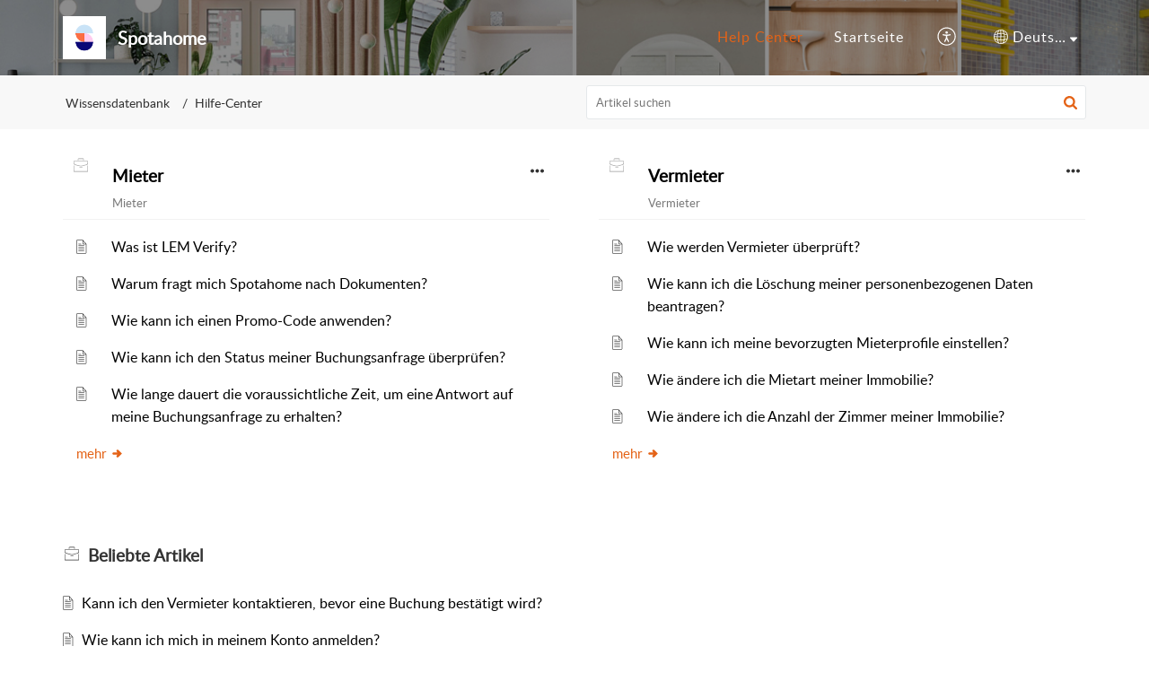

--- FILE ---
content_type: text/css;charset=UTF-8
request_url: https://spotahome.zohodesk.com/portal/hccustomize/edbsnfab678c1bc026cdd440668604c2c9681f5869082770a710b7887b738009460d53e5925a00c43f87e5b72ee0e2cf5df1f/stylesheet.css
body_size: 58
content:
#logoutDetails,
.Footer__footerBg {
    display: none;
}



--- FILE ---
content_type: text/javascript;charset=UTF-8
request_url: https://static.zohocdn.com/helpcenter/elegant/i18n/de_DE.daec6c7c5d933e3a20b3.js
body_size: 17146
content:
var i18n={"zohodesk.asap.inapp.web.jan":"Jan","zohodesk.asap.inapp.web.feb":"Feb","zohodesk.asap.inapp.web.mar":"M\u00e4r","zohodesk.asap.inapp.web.apr":"Apr","zohodesk.asap.inapp.web.may":"Mai","zohodesk.asap.inapp.web.jun":"Jun","zohodesk.asap.inapp.web.jul":"Jul","zohodesk.asap.inapp.web.aug":"Aug","zohodesk.asap.inapp.web.sep":"Sep","zohodesk.asap.inapp.web.oct":"Okt","zohodesk.asap.inapp.web.nov":"nov","zohodesk.asap.inapp.web.dec":"Dez","zohodesk.asap.inapp.web.sunday":"Sunday","zohodesk.asap.inapp.web.monday":"Monday","zohodesk.asap.inapp.web.tuesday":"Tuesday","zohodesk.asap.inapp.web.wednesday":"Wednesday","zohodesk.asap.inapp.web.thursday":"Thursday","zohodesk.asap.inapp.web.friday":"Friday","zohodesk.asap.inapp.web.saturday":"Saturday","zohodesk.asap.inapp.web.months.later":"{0} months later","zohodesk.asap.inapp.web.month.later":"{0} month later","zohodesk.asap.inapp.web.hours.later":"{0} hours later","zohodesk.asap.inapp.web.hour.later":"{0} hour later","zohodesk.asap.inapp.web.years.later":"{0} years later","zohodesk.asap.inapp.web.year.later":"{0} year later","zohodesk.asap.inapp.web.days.later":"{0} days later","zohodesk.asap.inapp.web.day.later":"{0} day later","zohodesk.asap.inapp.web.minute.later":"{0} minute later","zohodesk.asap.inapp.web.minutes.later":"{0} minutes later","zohodesk.asap.inapp.web.seconds.later":"{0} seconds later","zohodesk.asap.inapp.web.justnow":"jetzt","zohodesk.asap.inapp.web.january":"Januar","zohodesk.asap.inapp.web.february":"Februar","zohodesk.asap.inapp.web.march":"M\u00e4rz","zohodesk.asap.inapp.web.april":"April","zohodesk.asap.inapp.web.june":"Juni","zohodesk.asap.inapp.web.july":"Juli","zohodesk.asap.inapp.web.august":"August","zohodesk.asap.inapp.web.september":"September","zohodesk.asap.inapp.web.october":"Oktober","zohodesk.asap.inapp.web.november":"November","zohodesk.asap.inapp.web.december":"Dezember","zohodesk.asap.inapp.web.sun":"So","zohodesk.asap.inapp.web.mon":"Mo","zohodesk.asap.inapp.web.tue":"Di","zohodesk.asap.inapp.web.wed":"Mi","zohodesk.asap.inapp.web.thu":"Do","zohodesk.asap.inapp.web.fri":"Fr","zohodesk.asap.inapp.web.sat":"Sa","zohodesk.asap.inapp.web.am":"AM","zohodesk.asap.inapp.web.pm":"PM","zohodesk.asap.inapp.web.months.ago":"Vor {0} Monaten","zohodesk.asap.inapp.web.month.ago":"{0} Monat zuvor","zohodesk.asap.inapp.web.hours.ago":"{0} Stunden zuvor","zohodesk.asap.inapp.web.hour.ago":"{0} Stunde zuvor","zohodesk.asap.inapp.web.years.ago":"{0} Jahre zuvor","zohodesk.asap.inapp.web.year.ago":"{0} Jahr zuvor","zohodesk.asap.inapp.web.days.ago":"{0} Tage zuvor","zohodesk.asap.inapp.web.day.ago":"{0} Tag zuvor","zohodesk.asap.inapp.web.minute.ago":"{0} minute ago","zohodesk.asap.inapp.web.minutes.ago":"{0} minutes ago","zohodesk.asap.inapp.web.second.ago":"Sekunde zuvor","zohodesk.asap.inapp.web.seconds.ago":"{0} Sekunden zuvor","zohodiscussions.topictype.announcement":"Ank\u00fcndigung","zohodiscussions.topictype.idea":"Idee","zohodiscussions.topictype.problem":"Problem","zohodiscussions.topictype.question":"Frage","support.addrequest.captcha.image.text.label":"Bildtext","support.addrequest.captcha.error.message":"Ung\u00fcltige Captcha-Eingabe.","support.cases.editor.maxlength.exceeded.message.label":"Tag-Feld darf 250 Zeichen nicht \u00fcberschreiten.","support.login.Forums":"Foren","support.table.of.contents":"Inhaltsverzeichnis","support.module.add":"{0} hinzuf\u00fcgen","support.module.empty.message":"Keine {0} gefunden","crm.label.to.email":"An","crm.events.date":"Datum","crm.events.time":"Zeit","crm.report.stdFilter.startDate":"Anfangsdatum","crm.report.stdFilter.endDate":"Enddatum","crm.general.delete.comment.confirm":"M\u00f6chten Sie den Kommentar wirklich l\u00f6schen?","support.button.save":"Speichern","crm.button.ok":"OK","crm.button.delete":"L\u00f6schen","crm.post.reply":"Antwort einstellen","crm.button.reset":"Zur\u00fccksetzen","crm.button.send":"Senden","crm.button.submit":"\u00dcbermitteln","crm.label.edit":"Editieren","crm.label.close":"Schlie\u00dfen","crm.label.search":"Suchen","crm.label.previous":"Vorherige","crm.label.next":"N\u00e4chste","crm.label.email":"E-Mail","crm.label.phone":"Tel.","crm.label.mobile":"Handy","crm.label.timeZone":"Zeitzone","crm.label.subject":"Betreff","crm.alert.password.length":"Passwort sollte mindestens 6 Zeichen lang sein","crm.security.error":"Unzureichende Berechtigungen f\u00fcr diesen Vorgang. Wenden Sie sich an Ihren Administrator.","crm.search.letters.check":"Bitte geben Sie mindestens 2 Buchstaben an","crm.workflow.task.assignedto":"Zugewiesen an","crm.field.empty.check":"{0} darf nicht leer sein","crm.security.profile":"Profil","crm.field.valid.check":"Bitte g\u00fcltige(n) {0} eingeben","crm.label.home":"Startseite","crm.login.more":"mehr","crm.label.security.updatePassword.success":"Ihr Passwort ist erfolreich ge\u00e4ndert","support.sla.slaname.message":"Geben Sie einen Namen f\u00fcr das SLA ein.","label.attachments":"Anh\u00e4nge","label.request.status":"Status","tabs.request.approval":"Genehmigung","tabs.request.resolution":"L\u00f6sung","support.search":"{0} suchen","support.search.in":"Suche in {0}","support.add.comment":"Kommentar hinzuf\u00fcgen","support.label.just.now":"jetzt","support.replies":"{0} Antworten","support.request.add":"{0} hinzuf\u00fcgen","support.no.matches.found":"Keine Ergebnisse gefunden","support.assign":"Zuordnen","support.request.from.emailid":"Von","support.request.template":"Vorlage","support.common.request.mail.send.draft":"Entwurf senden","support.common.request.mail.edit.draft":"Entwurf bearbeiten","support.common.request.mail.save.draft":"Entwurf speichern","support.common.request.mail.discard.draft":"Entwurf verwerfen","support.common.request.mail.delete.draft":"Entwurf l\u00f6schen","support.common.set.close.entity":"{0} schlie\u00dfen","support.label.download":"Download","support.label.topics":"Themen","support.search.department.noaccess":"Keine Zugriffsberechtigung","support.customer.portal.submitarequest":"{0} erstellen","support.request.history.commented.edit":"Kommentar bearbeiten","support.request.history.commented.editedtext":"Bearbeitet","support.request.history.value.update.set":"festlegen","support.history.operation.label.wfalert":"Warnung","support.unable.to.process.your.request":"Ihre Anfrage kann nicht verarbeitet werden","support.request.id":"{0}-ID","support.label.all.department":"Alle Abteilungen","support.forums.posttoforums":"In Foren bereitstellen","support.zti.incoming.call":"Eingehender Anruf","support.zti.outgoing.call":"Ausgehender Anruf","support.yes":"Ja","support.no":"Nein","support.social.facebook.name":"Facebook","support.social.twitter.name":"Twitter","support.social.google.name":"Google +","support.social.label.followers":"Followers","support.assignmentrules.selectdepartment":"Bitte w\u00e4hlen Sie eine Abteilung","support.label.cancel":"Abbrechen","support.community.category.description":"Beschreibung","support.community.category.listing.locked":"Gesperrt","support.community.forums":"Foren","support.community.singlepost.tagexceedmessage":"Tags d\u00fcrfen maximal 50 Zeichen lang sein!","support.community.singlepost.tagcountexceedmessage":"Forum-Tags d\u00fcrfen nur maximal 5","support.community.attachmentcontent.exceedfilesizepermittedlimit":"Dateigr\u00f6\u00dfe \u00fcberschreitet das Limit von {0} MB.","support.community.singlePost.updatetopictypesuccessmessage":"Thementyp wurde erfolgreich aktualisiert","support.community.singlepost.topicupdate":"Thema erfolgreich aktualisiert","support.community.singlepost.responseadded":"Ihr Kommentar wurde ver\u00f6ffentlicht.","support.community.singlepost.responseupdated":"Ihr Kommentar wurde aktualisiert.","support.community.singlepost.topicmovedtotrash":"Thema wurde in den Papierkorb verschoben","support.community.singlepost.responsemovedtotrash":"Antwort wurde in den Papierkorb verschoben","support.community.singlepost.relatedtopics":"Verwandte Themen","support.community.singlepost.metoo":"Ich auch","support.community.topiclist.stickyposts":"Fixierte Beitr\u00e4ge","support.community.topiclist.topcontributors":"Top-Mitwirkende","support.community.topiclist.replyby":"letzte Antwort von","support.community.singlepost.responseawaitingmsg":"Wartet auf Moderation!","support.community.singlepost.topictype":"Thementyp","support.community.singlepost.topicspammsg":"Dieses Thema ist Spam","support.community.writePost.topictitlelenmsg":"Der Titel darf 200 Zeichen nicht \u00fcberschreiten","support.community.writepost.notifyforresponse":"Ich m\u00f6chte bei Antworten benachrichtigt werden.","support.community.ticket.submit":"{0} erstellen","support.community.writepost.addnewtopicmsg":"Neues Thema hinzuf\u00fcgen","support.community.writepost.autodraft":"Zuletzt entworfen","support.community.writepost.addtagmsg":"Zum Hinzuf\u00fcgen eines Tags eingeben und Eingabetaste dr\u00fccken","support.community.watchlist.watchitem":"Sie folgen nun {0}","support.community.watchlist.unwatchitem":"Sie folgen {0} nicht mehr","Category":"Kategorie","support.community.forum.posts":"Beitr\u00e4ge","support.label.simply.you":"Ihnen","support.livechat.chat.about.this.ticket":"Chat \u00fcber {0}","support.livechat.label.photo":"Laden Sie Ihr Foto hoch","support.livechat.photo.msg":"Maximale Gr\u00f6\u00dfe: 500 KB. Format: JPG, PNG, GIF, JPEG","support.livechat.photo.failuremsg":"Dateigr\u00f6\u00dfe darf 500 kB nicht \u00fcberschreiten.","support.unable.reset.password.wrong":"Ihr Kennwort konnte nicht r\u00fcckgesetzt werden. Bitte \u00fcberpr\u00fcfen Sie Ihr altes Kennwort.","support.password.confirm.password.same":"Kennwort und Kennwortbest\u00e4tigung m\u00fcssen identisch sein","support.community.forum.post":"Beitrag","support.feed.label.follow":"Abonnieren","support.feed.label.unfollow":"Nicht mehr abonnieren","support.feed.label.filter":"Filter","support.delete":"{0} l\u00f6schen","support.contact.uploadFile":"Foto hochladen","support.contactsView.IdeasAccepted":"Ideen","support.contactsView.problems":"Probleme","support.attachment.small":"Anhang","support.survey.last.7days":"Letzte 7 Tage","support.survey.report.custom.filter":"Benutzerdefiniert","support.crmlabel.back":"Zur\u00fcck","support.customer.portal.homepagecustomization.msg.canel":"Ihre \u00c4nderungen wurden noch nicht gespeichert! M\u00f6chten Sie fortfahren?","support.customer.portal.homepagecustomization.section.description":"Inhalt","support.label.section":"Abschnitt","crm.label.preview":"Vorschau","support.request.tagsAlreadyExist":"Tag bereits vorhanden","support.request.tagsLabel":"Tags","support.request.tagLabel":"Tag","crm.label.Email":"E-Mail","support.category.createEdit.special.char.check":"Sonderzeichen sind nicht erlaubt.","support.solution.category.delete.alert":"M\u00f6chten Sie {0} wirklich l\u00f6schen?","support.knowledgebase":"Wissensdatenbank","support.solution.custom.view.draft":"Entwurf","support.solution.button.saveasdraft":"Als Entwurf speichern","support.general.detailview.attach.deletemsg":"M\u00f6chten Sie diesen Anhang wirklich l\u00f6schen?","support.solution.detailview.voteusefulinfo":"Hilfreich?","support.solutiondetailview.rating.feedback.success":"R\u00fcckmeldung erfolgreich gesendet.","support.show.original":"Original anzeigen","support.view.attachments":"Anh\u00e4nge anzeigen","support.label.print":"Drucken","support.label.thread.incoming.email.title":"Eingehend (E-Mail)","support.label.thread.outgoing.email.title":"Abgehend (E-Mail)","support.label.thread.support.draft.title":"Entwurf (E-Mail)","support.label.thread.forward.title":"Weiterleiten","support.label.thread.forward.draft.title":"Entwurf weiterleiten","support.label.thread.cp.draft.title":"Hilfecenter-Entwurf","support.label.thread.forum.incoming.post.title":"Eingehender Forumbeitrag","support.label.thread.forum.incoming.topic.title":"Eingehendes Forumthema","support.label.thread.forum.outoing.post.title":"Abgehender Forumbeitrag","support.label.thread.forum.outgoing.topic.title":"Abgehendes Forumthema","support.label.thread.forum.draft.title":"Forumentwurf","support.label.thread.twitter.incoming.title":"Twitter, eingehend","support.label.thread.twitter.outgoing.title":"Twitter, abgehend","support.label.thread.facebook.incoming.title":"Facebook, eingehend","support.label.thread.facebook.draft.title":"Facebook-Entwurf","support.label.thread.facebook.outgoing.title":"Facebook, abgehend","support.label.thread.chat.online":"Onlinechat","support.label.thread.chat.offline":"Offlinechat","support.label.properties":"{0}-Eigenschaften","support.label.ticket.properties":"Ticketeigenschaften","support.label.collision.detection.add.thread":"{0} wird eine neue Diskussion hinzugef\u00fcgt","support.label.thread.no.content":"Inhalt nicht verf\u00fcgbar. Bitte versuchen Sie es nach etwas Wartezeit noch einmal.","support.customFunction.description.limit":"Die Funktionsbeschreibung darf 5000 Zeichen nicht \u00fcberschreiten.","support.users.form.departments.label":"Abteilung(en)","support.button.apply":"\u00dcbernehmen","crm.label.prev":"Zur\u00fcck","support.setup.holiday.invalid":"Ung\u00fcltiges Datum!","support.request.clear":"L\u00f6schen","support.questions":"Fragen","support.community.recenttopics":"Letzte Themen","support.community.mostdisscussedtopics":"Meist diskutierte Themen","support.community.mostpopulartopics":"Beliebteste Themen","support.community.relatedTopics":"Verwandte Themen","support.label.popular.articles":"Beliebte Artikel","support.related.solution":"Zugeh\u00f6rige {0}","support.open.new.tab":"In neuem Register \u00f6ffnen","support.status.update.success":"Der Status wurde erfolgreich aktualisiert","support.autosuggest.searchresultsfor":"Suchergebnisse f\u00fcr","support.label.dept.choose.msg":"Bitte w\u00e4hlen Sie vor der {0}-Auswahl einer Abteilung.","support.cphome.section.announcements.name":"Ank\u00fcndigungen","support.setup.label.migration.tickets":"Tickets","support.setup.label.allusers":"Alle(s)","support.setup.label.forum":"Forum","support.setup.label.migration.articles":"Artikel","support.setup.label.customer_satisfaction_rating":"Kundenzufriedenheitsbewertung","support.cphome.widget.mytickets.name":"Meine {0}","support.cphome.widget.addtickets.description":"Ticket zur Unterst\u00fctzung durch unsere Kundendienstspezialisten einsenden","support.cphome.widget.mytickets.description":"Rufen Sie Ihre vorherigen Tickets auf und informieren Sie sich \u00fcber deren Status und L\u00f6sungen.","support.cphome.widget.community.description":"Mitmachen, L\u00f6sungen unserer Community finden und weitergeben","support.label.3months":"Letzte 3 Monate","support.label.last.6months":"Letzte 6 Monate","support.label.last.9months":"Letzte 9 Monate","support.label.last.1year":"1 Jahr","support.label.user.no.posted":"{0} ver\u00f6ffentlichte keine {1}.","support.label.user.no.posted.response":"{0} ver\u00f6ffentlichte keine Antwort.","support.label.mermber.since.info":"Mitglied seit {0}","support.label.user.follower":"Follower","support.label.user.followers":"Followers","support.community.writepost.newtopic":"Neues Thema","support.label.sorry":"Verzeihung","support.label.unable.to.proccess":"Ihre Anfrage konnte nicht verarbeitet werden. Versuchen Sie es nach etwas Wartezeit noch einmal.","support.empty.article":"Noch keine Artikel hinzugef\u00fcgt!","support.singular.label.article":"Artikel","support.portal.signin":"Anmelden","cp.label.searching":"Suche \u2026...","cp.post.in.community":"Ver\u00f6ffentlichung in {0}","cp.post.in.please":"Bitte {0} oder {1}","cp.post.please":"Bitte {0}","crm.label.error.homepage":"Falls Sie Schwierigkeiten beim Auffinden eines Ziels in Zoho Desk haben, besuchen Sie die Zoho-Desk-Startseite.","crm.label.home.page":"Startseite","crm.label.goto":"Gehe zu {0}","support.community.topicList.nopostmsg":"Keine neuen Beitr\u00e4ge zum Anzeigen.","support.community.topicList.noannouncements":"Keine Ank\u00fcndigungen vorhanden","support.community.topicList.noquestions":"Keine Fragen vorhanden","support.community.topicList.noideas":"Keine Ideen vorhanden","support.community.topicList.noproblems":"Keine Probleme vorhanden","support.community.uncategorized":"Nicht kategorisiert","support.label.title":"Titel","support.discussion":"Diskussion","support.discussions":"Diskussionen","support.label.placeholder.title":"Thematitel \u2026...","zohodiscussions.topiclabel.idea.implemented":"Umgesetzt","zohodiscussions.topiclabel.idea.inprogress":"Wird ausgef\u00fchrt","zohodiscussions.topiclabel.idea.noplans":"Vielleicht sp\u00e4ter","zohodiscussions.topiclabel.idea.willconsider":"Wird gepr\u00fcft","zohodiscussions.topiclabel.idea.willnotimplement":"Wird nicht umgesetzt","zohodiscussions.topiclabel.mostvoted":"Meiste Zustimmungen","zohodiscussions.topiclabel.nolabel":"Kein Status","zohodiscussions.topiclabel.problem.analyzing":"Wird analysiert","zohodiscussions.topiclabel.problem.knownproblem":"Provisorische L\u00f6sung","zohodiscussions.topiclabel.problem.moreinfo":"Mehr Info erforderlich","zohodiscussions.topiclabel.problem.notaproblem":"Ist kein Problem","zohodiscussions.topiclabel.problem.solved":"Gel\u00f6st","zohodiscussions.topiclabel.problem.unsolved":"Ungel\u00f6st","zohodiscussions.topiclabel.question.answered":"Beantwortet","zohodiscussions.topiclabel.question.pending":"In Arbeit","zohodiscussions.topiclabel.question.unanswered":"Unbeantwortet","support.community.singlepost.participants":"Teilnehmer","support.community.topiclist.postrelatedtag":"Beitrag als {0} gekennzeichnet","support.community.topic.createdon":"Erstellt am","support.label.topic":"Thema","support.community.singlepost.youhavethisproblem":"Sie haben dieses Problem gemeldet.","support.community.singlepost.youhavethisquestion":"Sie haben diese Frage gestellt.","support.community.singlepost.youlikethisidea":"Ihnen gef\u00e4llt diese Idee.","support.community.singlepost.userhasproblem":"{0} Nutzer hat dieses Problem","support.community.singlepost.userhasquestion":"{0} Nutzer hat diese Frage","support.community.singlepost.userlikesidea":"{0} Nutzer gef\u00e4llt diese Idee","support.community.singlepost.usershaveproblem":"{0} Nutzer haben dieses Problem","support.community.singlepost.usershavequestion":"{0} Nutzer haben diese Frage","support.community.singlepost.userslikeidea":"{0} Nutzern gef\u00e4llt diese Idee","support.label.edit.profile":"Profil bearbeiten","support.label.change.password":"Kennwort \u00e4ndern","support.label.articles.description":"St\u00f6bern Sie in unserer Sammlung von Artikeln, Anleitungen und FAQs.","support.reply":"{0} Antwort","support.label.request.show.more":"Mehr anzeigen","support.label.attach.a.file":"Datei anh\u00e4ngen","support.request.created.by":"Erstellt von","support.user.logout":"Abmelden","support.label.powered.by":"Powered by {0}","support.label.terms.service":"Nutzungsbedingungen","support.label.privacy.policy":"Datenschutzbestimmungen","support.1minute":"1 Minute","support.nminutes":"{0} Minuten","support.1hour":"1 Stunde","support.nhours":"{0} Stunden","support.1day":"1 Tag","support.1day.1hour":"1 Tag 1 Stunde","support.1day.nhours":"1 Tag {0} Stunde","support.ndays":"{0} Tage","support.ndays.1hour":"{0} Tage 1 Stunde","support.ndays.nhours":"{0} Tage {1} Stunden","support.1year":"1 Jahr","support.1year.1day":"1 Jahr 1 Tag","support.1year.ndays":"1 Jahr {0} Tage","support.nyears":"{0} Jahr","support.nyears.1day":"{0} Jahr 1 Tag","support.nyears.ndays":"{0} Jahr {0} Tage","support.label.current.password":"Aktuelles Kennwort","support.label.new.password":"Neues Kennwort","support.label.confirm.password":"Kennwort best\u00e4tigen","support.update.password":"Aktualisieren","support.label.discard":"Verwerfen","support.save.profile":"Profil speichern","support.confirm.agent":"Sie sind ein Agent?","support.login.decription":"Sie werden zur Agentenoberfl\u00e4che geleitet.","support.create.account":"Konto erstellen","support.captcha.text.image":"Geben Sie den Text aus dem Captcha-Bild ein.","support.ticket.subject.placeholder":"Bei welchem Problem k\u00f6nnen Sie etwas Hilfe gebrauchen?","Mytickets":"Ihnen","Alltickets":"Team","support.label.all":"Alle(s)","support.label.open":"\u00d6ffnen","support.label.closed":"Geschlossen","support.feedback.description":"Beschreibung","support.label.new.user":"Neuer Nutzer?","support.empty.search.result.in.multiselect":"Keine Treffer gefunden","support.request.comment.history":"Kommentarverlauf","support.community.topic.subscribe.notification":"Abonnieren Sie diesen Bereich, um {0} zu erhalten.","support.user.name.already":"Nutzer bereits vorhanden.","support.user.signup":"Registrieren","support.profile.update.success":"Ihr Profil wurde erfolgreich aktualisiert.","support.ticket.not.associated":"Ihre Berechtigungen reichen nicht zum Aufrufen dieses Tickets aus.","support.label.updated.successfully":"{0} erfolgreich aktualisiert","support.create.account.description":"Erstellen Sie ein Konto, wenn Sie {0} \u00fcbermitteln, {1} lesen und etwas zu unserer {2} beitragen m\u00f6chten.","support.login.here":"Hier anmelden","support.receive.confirm.email.reset.password":"Wir senden Ihnen einen Kennwortr\u00fccksetzlink an Ihre E-Mail-Adresse.","support.forgot.password":"Kennwort vergessen?","support.label.forgot.password":"Kennwort vergessen","support.mail.header.wrote":"schrieb","support.signup.success":"VIELEN DANK F\u00dcR IHRE REGISTRIERUNG!","support.signup.success.description":"Wir haben eine E-Mail mit einem Best\u00e4tigungslink an Ihre E-Mail-Adresse geschickt. Bitte klicken Sie zum Anmelden auf den Link in der E-Mail.","support.request.close.description":"M\u00f6chten Sie das {0} wirklich schlie\u00dfen?","support.label.unassociated.department":"Unverkn\u00fcpfte Abteilung","support.label.request.resolution":"L\u00f6sung","support.common.select.product":"{0} w\u00e4hlen","support.more.attach.error.message":"Sie k\u00f6nnen nur maximal {0} Dateien anh\u00e4ngen.","support.user.signup.terms":"Ich stimme {0} zu.","support.user.signup.termsAndPrivacyPolicy":"Ich stimme {0} und {1} zu.","HelpCenter.termsAndConditions":"Nutzungsbedingungen","HelpCenter.privacyPolicy":"Datenschutzbestimmungen","helpcenter.termsAndConditions.errMsg":"Bitte best\u00e4tigen Sie, sich mit {0} und {1} vertraut gemacht zu haben.","helpcenter.terms.errMsg":"Bitte best\u00e4tigen Sie, sich mit {0} vertraut gemacht zu haben.","suppoet.label.new.ticket.title":"Noch keine Antwort gefunden?","support.label.new.ticket.content":"Senden Sie uns ein {0} \u2013 wir melden uns so schnell wie m\u00f6glich bei Ihnen.","support.enter.email":"E-Mail-Adresse eingeben","support.enter.feedback":"R\u00fcckmeldung eingeben","support.attach.image":"Angeh\u00e4ngtes Bild","support.label.zoom.in":"Vergr\u00f6\u00dfern","support.label.zoom.out":"Verkleinern","support.label.show":"Anzeigen","support.label.hide":"Verbergen","support.attach.label.maxsize":"(Bis zu {0} )","support.already.have.account":"Schon Mitglied?","support.label.forgot.password.subtitle":"F\u00fcllen Sie das unten stehende Formular aus, und wir senden Ihnen per E-Mail Anweisungen zum Festlegen eines neuen Passworts.","support.label.leaderboard":"Bestenliste","support.label.set.account.password":"Kontokennwort festlegen","support.topicList.loggeduser.noideas":"Schlagen Sie <a class=\"themeLink\" href={1} id=\"community_newLink\">eine Idee</a> zu {0} vor.","crm.label.goto.module":"Gehe zu {0}","support.label.invitation.invalid":"Verzeihung! Ihre Einladung zum Zugriff auf das Hilfecenter ist abgelaufen.","support.label.contact.admin":"Mehr dazu erfahren Sie von Ihrem Administrator.","support.ticketList.nocontent":"\u00dcbermitteln Sie ein neues Kundendienst-<a class=\"themeLink\" href={0} rel=\"noopener\" id=\"tickets_newLink\">{1}</a> \u2013 wir helfen Ihnen gerne weiter.","support.label.location":"Ort","support.topicList.loggeduser.noproblems":"<a class=\"themeLink\" href={1} id=\"community_newLink\">Melden Sie ein Problem</a> an {0}.","support.topicList.loggeduser.noquestions":"Stellen Sie {0} <a class=\"themeLink\" href={1} id=\"community_newLink\">eine Frage</a>.","support.label.alldays":"Alle Tage","support.recent.discussions":"Letzte Diskussionen","support.label.user.activity":"Nutzeraktivit\u00e4t","support.label.changepwd.description":"Ein starkes Kennwort, das Sie nirgends verwenden, ist hier eine gute Idee.","support.label.select.template":"Vorlage w\u00e4hlen","crm.label.search.text":"Im Hilfecenter suchen","zohodiscussions.topictype.idea.plural":"Ideen","zohodiscussions.topictype.problem.plural":"Probleme","zohodiscussions.topictype.question.plural":"Fragen","support.label.replies":"Antworten","support.label.reply":"Antwort","support.label.related.articles":"Zugeh\u00f6rige Artikel","support.label.recent.articles":"Letzte Artikel","support.label.sections":"Wissensdatenbankbereiche","support.warning.starttime.greater.endtime":"Anfangsdatum muss vor dem Enddatum liegen.","support.warning.starttime.greater.currentTime":"Anfangsdatum darf nicht in der Zukunft liegen.","support.warning.endtime.greater.currentTime":"Enddatum darf nicht in der Zukunft liegen.","support.label.all.product":"Alle Produkte","support.label.related.product":"Zugeh\u00f6riges Produkt","support.back.to.search":"Zur\u00fcck zur Suche","support.label.fontsize":"Schriftgr\u00f6\u00dfe","support.label.fullWidth":"Volle Breite","support.label.layout":"Layout","support.label.welcome":"Willkommen bei {0}","support.label.header.description":"Suchen Sie in unserer Wissensdatenbank, fragen Sie die Community oder schicken Sie uns eine Anfrage.","support.label.password.error":"Kennwort muss mindestens einen Buchstaben, eine Ziffer und ein Sonderzeichen enthalten.","support.label.Password.notsequential.msg":"Im Kennwort darf dasselbe Zeichen nicht zweimal hintereinander vorkommen.","support.label.badges":"Abzeichen","support.label.gamification":"Gamification","support.label.points":"Punkte","display.name":"Anzeigename","support.1minute.ago":"vor 1 Minute","support.nminutes.ago":"vor {0} Minuten","support.1hour.ago":"vor 1 Stunde","support.1hour.1minute.ago":"vor 01:01 Stunde","support.1hour.nminutes.ago":"vor 01:{0} Stunde","support.nhours.ago":"vor {0} Stunden","support.nhours.1minute.ago":"vor {0} Stunden und einer Minute","support.nhours.nminutes.ago":"vor {0}:{1} Stunden","support.1day.ago":"vor 1 Tag","support.1day.1hour.ago":"vor 1 Tag 1 Stunde","support.1day.nhours.ago":"vor 1 Tag {0} Stunden","support.ndays.ago":"vor {0} Tage","support.ndays.1hour.ago":"vor {0} Tage 1 Stunde","support.ndays.nhours.ago":"vor {0} Tage {1} Stunden","support.1month.ago":"vor 1 Monat","support.nmonths.ago":"vor {0} Monate","support.1year.ago":"vor 1 Jahr","support.1year.1day.ago":"vor 1 Jahr 1 Tag","support.1year.ndays.ago":"vor 1 Jahr {0} Tage","support.nyears.ago":"vor {0} Jahre","support.nyears.1day.ago":"vor {0} Jahre 1 Tag","support.nyears.ndays.ago":"vor {0} Jahre {1} Tage","support.1minute.late":"um 1 Minute versp\u00e4tet","support.nminutes.late":"um {0} Minuten versp\u00e4tet","support.1hour.late":"um 1 Stunde versp\u00e4tet","support.1hour.1minute.late":"um 01:01 Stunde versp\u00e4tet","support.1hour.nminutes.late":"um 01:{0} Stunde versp\u00e4tet","support.nhours.late":"um {0} Stunden versp\u00e4tet","support.nhours.1minute.late":"um {0}:01 Stunden versp\u00e4tet","support.nhours.nminutes.late":"um {0}:{1} Stunden versp\u00e4tet","support.1day.late":"um 1 Tag versp\u00e4tet","support.1day.1hour.late":"um 1 Tag 1 Stunde versp\u00e4tet","support.1day.nhours.late":"um 1 Tag {0} Stunden versp\u00e4tet","support.ndays.late":"um {0} Tage versp\u00e4tet","support.ndays.1hour.late":"um {0} Tage 1 Stunde versp\u00e4tet","support.ndays.nhours.late":"um {0} Tage {1} Stunden versp\u00e4tet","support.1month.late":"um 1 Monat versp\u00e4tet","support.nmonths.late":"um {0} Monate versp\u00e4tet","support.1year.late":"um 1 Jahr versp\u00e4tet","support.1year.1day.late":"um 1 Jahr 1 Tag versp\u00e4tet","support.1year.ndays.late":"um 1 Jahr {0} Tage versp\u00e4tet","support.nyears.late":"um {0} Jahre versp\u00e4tet","support.nyears.1day.late":"um {0} Jahre 1 Tag versp\u00e4tet","support.nyears.ndays.late":"um {0} Jahre {1} Tage versp\u00e4tet","support.1minute.left":"1 Minute \u00fcbrig","support.nminutes.left":"{0} Minuten \u00fcbrig","support.nminutes.nseconds.left":"{0}:{1} Minuten \u00fcbrig","support.1hour.left":"1 Stunde \u00fcbrig","support.1hour.1minute.left":"01:01 Stunde \u00fcbrig","support.1hour.nminutes.left":"01:{0} Stunde \u00fcbrig","support.nhours.left":"{0} Stunden \u00fcbrig","support.nhours.1minute.left":"{0}:01 Stunden \u00fcbrig","support.nhours.nminutes.left":"{0}:{1} Stunden \u00fcbrig","support.1day.left":"1 Tag \u00fcbrig","support.1day.1hour.left":"1 Tag 1 Stunde \u00fcbrig","support.1day.nhours.left":"1 Tag {0} Stunden \u00fcbrig","support.ndays.left":"{0} Tage \u00fcbrig","support.ndays.1hour.left":"{0} Tage 1 Stunde \u00fcbrig","support.ndays.nhours.left":"{0} Tage {1} Stunden \u00fcbrig","support.1year.left":"1 Jahr \u00fcbrig","support.1year.1day.left":"1 Jahr 1 Tag \u00fcbrig","support.1year.ndays.left":"1 Jahr {0} Tage \u00fcbrig","support.nyears.left":"{0} Jahre \u00fcbrig","support.nyears.1day.left":"{0} Jahre 1 Tag \u00fcbrig","support.nyears.ndays.left":"{0} Jahre {1} Tage \u00fcbrig","support.label.views":"Ansichten","support.label.view":"Ansicht","support.community.home.stat":"Statistiken","support.search.empty.message":"Keine {0} zu \u201e{1}\u201c gefunden.","support.label.result":"Ergebnis","support.label.best.answer":"Beste Antwort","support.label.best.solution":"Beste L\u00f6sung","support.label.bestanswer.message":"Bei dieser Frage gibt es die beste Antwort.","support.label.bestsolution.message":"Bei diesem Problem gibt es die beste L\u00f6sung.","support.label.comments":"Kommentare","support.label.thread.cp.title":"Hilfecenter-Antwort","support.label.chat":"Chat","support.label.phone":"Telefon","support.label.comment":"Kommentar","support.label.unassigned":"unverkn\u00fcpft","support.label.unreplied.posts":"Unbeantwortete Beitr\u00e4ge","support.label.loading":"laden","support.label.department":"Abteilung","support.label.zoho.desk":"Zoho Desk","support.customer.portal.tab.home":"Startseite","support.customer.portal.tab.myrequests":"Meine Anfragen","support.customer.portal.tab.submitarequest":"{0} erstellen","support.customer.portal.tab.solutions":"Hilfecenter","support.customer.portal.tab.community":"Community","support.label.article.updated":"Aktualisiert:","support.label.community.signin.title":"Melden Sie sich an, machen Sie bei dieser Community mit!","support.label.community.signin.description":"Wenn Sie angemeldet sind, k\u00f6nnen Sie Beitr\u00e4ge ver\u00f6ffentlichen, Beitr\u00e4ge verfolgen und Themen kommentieren.","support.label.comment.user.title":"Kommentar zur Antwort von {0}","support.label.form.alert.msg":"Sie arbeiten gerade an einem Kommentar, der noch nicht gespeichert wurde. M\u00f6chten Sie diese Seite wirklich verlassen?","crm.button.continue":"Weiter","support.label.plaintext":"Einfacher Text","support.label.richtext":"Rich Text","support.label.add.reply":"Antwort hier eintippen \u2026...","support.label.add.comment":"Kommentar hier eintippen \u2026...","support.request.set":"Festlegen","support.label.mostviewed.articles":"Meist angesehene Artikel","support.label.myArea":"Mein Bereich","support.label.login.user.heading":"Als Kunde","support.label.login.agent.heading":"Als Agent","suport.label.login.user.description":"Zum \u00dcbermitteln von {0}, Durchsuchen von {1} und zum Beitragen zur {2}.","suport.label.login.agent.description":"Zum Aufrufen der Agentenoberfl\u00e4che, \u00fcber die Sie Ihre Tickets bearbeiten k\u00f6nnen.","support.label.remoteauth.errMsg":"Zur Seite kann keine Vorschau angezeigt werden, da Ihr Konto zur externen Authentifizierung vorgesehen ist.","support.community.singlepost.usersfindsthisdiscussion":"{0} Nutzer finden dies n\u00fctzlich.","support.community.singlepost.userfindsthisdiscussion":"{0} Nutzer findet dies n\u00fctzlich.","support.community.singlepost.youfindsthisdiscussion":"Sie finden diese Diskussion n\u00fctzlich.","duedate":"F\u00e4llig am","support.signup.moderate.message.description":"Ihr Konto wartet auf Genehmigung durch den Administrator. Nach Genehmigung werden Sie per E-Mail benachrichtigt.","support.search.all":"Im Hilfecenter suchen","support.label.nocategory.msg":"Sie haben keine Inhalte zum Anzeigen.","ticket.success_message":"Ihr(e) {0} wurde erstellt.","support.topic.new":"Bitte f\u00fcgen Sie ein <a class=\"themeLink\" href={1} id=\"community_newLink\">neues Thema</a> zu {0} hinzu.","support.label.reply.nomsg":"Keine Antworten zum Anzeigen.","support.community.topicList.nodiscusson":"Keine Diskussionen zum Anzeigen.","support.response.duedate":"Antwort f\u00e4llig am","support.label.comment.user.title.topicreply":"Antwort an {0}","support.label.cannot.ticket.submit.message":"Leider k\u00f6nnen Sie keine Tickets in diesem Portal \u00fcbermitteln.","support.user.profile":"Nutzerprofil","support.label.inviteAndRegister":"Einladen und registrieren","support.label.forum":"Forum","support.label.onhold":"Gehalten","support.label.onhold.since":"Gehalten seit","support.label.employee":"Mitarbeiter","support.community.singlepost.youlikethisannouncement":"Ihnen gef\u00e4llt diese Ank\u00fcndigung.","support.community.singlepost.userlikesannouncement":"{0} Nutzer gef\u00e4llt diese Ank\u00fcndigung.","support.community.singlepost.userslikeannouncement":"{0} Nutzern gef\u00e4llt diese Ank\u00fcndigung.","-None-":"-Keine-","Department":"Abteilung","Subject":"Betreff","Description":"Beschreibung","Priority":"Priorit\u00e4t","Classification":"Klassifizierungen","helpcenter.customization.mostlikedarticles":"Beliebte {0}","Country":"Land","Name":"Name","Email":"E-Mail","Mobile":"Handy","Phone":"Tel.","support.setup.label.facebook":"Facebook","support.setup.label.twitter":"Twitter","Web":"Web","support.setup.label.feedback-widget":"R\u00fcckmeldung-Widget","support.md.label.feedback":"R\u00fcckmeldung","article.comments":"Article Comments","support.helpcenter.ticket.field.subcategory":"Unterkategorie","crm.workflow.scheduled.reportName":"{0}-Name","Sun":"Son","Mon":"Mo","Tue":"Die","Wed":"Mit","Thu":"Don","Fri":"Fre","Sat":"Sam","AM":"AM","PM":"PM","January":"Januar","February":"Februar","March":"M\u00e4rz","April":"April","May":"Mai","June":"Juni","July":"Juli","August":"August","September":"September","October":"Oktober","November":"November","December":"Dezember","support.addrequest.word.verfication.label":"Sicherheitsabfrage","Channel":"Kanal","Overdue":"\u00dcberf\u00e4llig","support.community.home.recent":"K\u00fcrzlich","support.topic.notify.label":"Ich m\u00f6chte bei Aktivit\u00e4ten zu diesem Thema benachrichtigt werden.","support.label.showless.category":"Weniger anzeigen","support.label.showall.category":"Alles anzeigen","support.community.topic.like":"{0} gef\u00e4llt","support.community.topic.likes":"{0} gef\u00e4llt","support.community.filter.showing":"Anzeige","support.community.about.category":"Infos zur Kategorie","support.label.type":"Typ","support.label.solution.likes":"Gef\u00e4llt","support.articles.this.section":"Artikel in diesem Bereich.","support.article.this.section":"Artikel in diesem Bereich.","Articles":"Artikel","Article":"Artikel","support.label.was.this.article.helpful":"War {0} hilfreich?","support.solution.article.feedback.help":"Helfen Sie uns, diesen Artikel zu verbessern.","support.solution.like.count":"{0} gef\u00e4llt","support.solution.dislike.count":"{0} gef\u00e4llt nicht","support.helpcenter.themes.submit.ticket.tab.helptext":"Unser Kundendienstteam beantwortet Ihr Ticket in K\u00fcrze.","support.helpcenter.themes.community.tab.helptext":"Teilen Sie Ihre Ideen, finden Sie L\u00f6sungen in unserer Community.","crm.button.refresh":"Aktualisieren","support.autosuggest.searchin":"Suche in","support.label.unable.addfeedback":"R\u00fcckmeldung kann momentan leider nicht hinzugef\u00fcgt werden.","support.close.ticket":"{0} schlie\u00dfen","support.community.singlepost.tagupdated":"Tag erfolgreich aktualisiert.","support.create.new":"Neu \u2013 {0}","support.label.browse":"Durchsuchen","support.documentation.kb.label":"Dokumentation zu Produkten","support.documentation.community.label":"Dokumentation zu Foren","crm.label.lowercase.and":"und","support.label.ask.question":"Frage stellen","support.label.see.all":"Alles anzeigen","support.label.contact.support":"Kundendienst ansprechen","support.label.ticket":"Ticket","support.label.userfor.you":"Ist dies hilfreich?","support.label.we.are.help":"Wir helfen Ihnen gerne weiter!","support.community.other.forums":"Andere Foren","support.label.results":"Ergebnisse","support.label.helpcenter":"{0}-Hilfecenter","support.documentation":"Auswahl aus","helpcenter.user.forget.usernickname":"W\u00e4hlen Sie, wie Andere Ihre Daten sehen:","helpcenter.user.forget.anonymous":"Anonym","helpcenter.user.forget.nickname":"Spitzname","support.remove.general":"{0} entfernen","me":"mich","helpcenter.user.forget.deleteprofile":"Profil l\u00f6schen","helpcenter.user.forget.description":"Beim L\u00f6schen Ihres Profils verlieren Sie Ihren Nutzernamen, die E-Mail-Adresse und weitere pers\u00f6nliche Daten unwiederbringlich. Dar\u00fcber hinaus werden Ihre Identit\u00e4t bei Tickets, Community-Beitr\u00e4gen sowie R\u00fcckmeldungen zur Wissensdatenbank als \u201eanonym\u201c oder mit einem Spitznamen Ihrer Wahl angezeigt.","support.sidebar":"Seitenleiste","helpcenter.user.forget.confirmation.msg":"Sie k\u00f6nnen Ihr Profil nicht reaktivieren, auch keine von Ihnen beigetragenen Inhalte abrufen. M\u00f6chten Sie fortfahren?","helpcenter.user.forget.proceed":"Ja, fortfahren","support.request.addTagText":"Tag hier hinzuf\u00fcgen \u2026","support.request.tagNoTag":"Keine Tags verf\u00fcgbar","support.community.singlepost.tagadded":"Tag erfolgreich hinzugef\u00fcgt.","support.community.singlepost.tagdeleted":"Tag erfolgreich gel\u00f6scht.","support.community.singlepost.tagminimumtext.message":"Tag muss mindestens 2 Zeichen lang sein.","support.search.othercategory.description":"Schauen Sie sich andere {0}-Ergebnisse im rechten Panel an.","support.label.departments":"Abteilungen","support.categories":"Kategorien","support.modules":"Module","support.sections":"Bereiche","support.label.readerview":"Leseransicht","support.kb.print.error":"Dieser Anhang kann nicht ausgedruckt werden","support.label.announcement.votemsg":"Gef\u00e4llt Ihnen diese Ank\u00fcndigung?","support.label.idea.votemsg":"Gef\u00e4llt Ihnen diese Idee?","support.label.problem.votemsg":"Haben Sie dieses Problem?","support.label.question.votemsg":"Haben Sie diese Frage?","support.label.discussion.votemsg":"Gef\u00e4llt Ihnen diese Diskussion?","allModuleDesc":"{0} durchsuchen, {1} fragen oder uns ein {2} schicken.","kbAndCommunityDesc":"{0} durchsuchen oder {1} fragen.","kbAndTicketDesc":"{0} durchsuchen oder uns ein {1} schicken.","communityAndTicketDesc":"Fragen Sie die {0} oder schicken Sie eine {1}.","kbModuleDesc":"{0} durchsuchen.","communityModuleDesc":"Fragen Sie die {0}.","ticketModuleDesc":"{0} erstellen.","support.label.comment.privacy.alert":"Der Kommentar scheint eine E-Mail-Adresse zu enthalten. Wirklich {0}?","support.label.topic.privacy.alert":"Das Thema scheint eine E-Mail-Adresse zu enthalten. Wirklich {0}?","support.solution.button.publish":"Ver\u00f6ffentlichen","support.singular.name.Dashboards":"Dashboard","Activity":"Aktivit\u00e4t","support.sla.level":"Stufe","support.setup.user.information":"Nutzerdaten","support.contact":"Kontakt","support.request.information":"{0}-Informationen","support.singular.name.Socials":"Soziales","support.setup.label.migration.password":"Kennwort","crm.label.your":"Ihr(e)","support.account":"Konto","support.payment.users":"Nutzer","support.setup.help.header":"Info","support.all":"Alle {0}","support.singular.name.watchlist":"Beobachtungsliste","support.manage.profile":"Profil verwalten","support.points.earned":"Verdiente Punkte","support.sub.forum":"Subforum","support.myaccount.detail":"Meine Kontodaten","support.anonymous.description":"Ihr Name wird als \u201eAnonym\u201c angezeigt.","support.nickname.description":"Der urspr\u00fcngliche Name wird durch Ihren Spitznamen ersetzt.","support.user.information":"Nutzerdaten","support.delete.account.desc":"Die pers\u00f6nlichen Daten dieses Profils \u2013 einschlie\u00dflich Nutzername, E-Mail-Adresse und Aktivit\u00e4t \u2013 gehen unwiederbringlich verloren, Sie k\u00f6nnen diese nicht wieder aufrufen.","support.delete.account.auth.continue.desc":"I understand that this profile’s personal information - including the user name, email address, and activity - will be gone forever, and I won’t be able to access it again.","support.pwd.check.desc":"Besteht aus einer Kombination von Gro\u00df- und Kleinbuchstaben (A \u2013 Z, a \u2013 z).","support.pwd.numeric.check.desc":"Enth\u00e4lt mindestens eine Ziffer (0 \u2013 9) und ein Sonderzeichen.","support.change.pwd.length.desc":"Mindestens 8 Zeichen lang.","support.sequential.charactor":"Enth\u00e4lt nicht zwei identische Zeichen in Folge.","support.unfollow.desc":"Sie werden \u00fcber neue Themen von diesem Nutzer benachrichtigt.","support.community.followtopicList.nopostmsg":"Keine Themen in Ihrer Beobachtungsliste.","support.community.followforumList.nopostmsg":"Keine Foren in Ihrer Beobachtungsliste.","support.community.followsubForumList.nopostmsg":"Keine Subforen in Ihrer Beobachtungsliste.","support.community.followuserList.nopostmsg":"Keine Nutzer in Ihrer Beobachtungsliste.","support.label.nodata":"Keine Daten","support.community.follow.topic":"Diesem Thema folgen","support.community.notify.mentions":"@mention benachrichtigen","support.label.user.deleted.msg":"Der Nutzer wurde gel\u00f6scht oder ist inaktiv. Bitte wenden Sie sich an Ihren Kundendienstadministrator.","support.label.maximum.limit":"Maximallimit (20) \u00fcberschritten","support.label.cc":"CC","support.label.cc.placeHolder":"Name oder E-Mail-Adresse eingeben","support.user":"Nutzer","support.label.shareidea":"Ideen teilen","support.label.reportaproblem":"Problem melden","support.label.startadiscussion":"Diskussion starten","support.search.no.results":"Keine Treffer f\u00fcr \u201e{0}\u201c gefunden.","support.label.email.update.confirmmsg":"Wir senden eine Best\u00e4tigung-E-Mail an Ihre neue E-Mail-Adresse. Klicken Sie zum Best\u00e4tigen dieser \u00c4nderung auf den Link in der E-Mail. M\u00f6chten Sie fortfahren?","support.label.email.verification":"E-Mail-Best\u00e4tigung","support.profile.details":"Profildetails","support.understand.continue":"Ich verstehe; fortfahren.","support.authenticate.continue":"Authenticate & Continue","support.label.other.section":"Sonstige(s) {0}","Others":"Sonstige(s)","support.email.update.exist.message":"E-Mail bereits vorhanden. Bitte w\u00e4hlen Sie eine andere E-Mail-Adresse.","support.autosuggest.searchresultsfor.category":"Suchergebnisse zu \u201e{0}\u201c in \u201e{1}\u201c","LinkedIn":"LinkedIn","support.label.settings":"Einstellungen","supportl.label.share":"Teilen","support.label.allcategorylock.msg":"Die Kategorie ist f\u00fcr neue Themen gesperrt.","support.label.allcategorylock.description":"Bitte senden Sie ein Ticket, wenn Sie Unterst\u00fctzung brauchen.","support.label.upgrade.title":"Aktualisieren Sie Ihren Browser.","support.label.upgrade.suggestion":"Probieren Sie es mit einem der folgenden Browser, die besser mit diesem Hilfecenter funktionieren.","support.label.upgrade.solution":"Verwenden Sie mindestens Version 3 der nachstehend erw\u00e4hnten Browser.","support.label.filterLabel":"Filtern nach","support.label.relevance":"Relevanz","support.label.createdTime":"Erstellungszeit","support.label.modifiedTime":"\u00c4nderungszeit","support.label.answer.notfind":"Das Gesuchte nicht gefunden?","support.label.ticket.desc":"Schicken Sie uns eine {0}.","support.label.ticketAndCommunity.desc":"Schicken Sie uns eine {0} oder fragen Sie einen {1}.","support.label.onthis.page":"Auf dieser Seite","support.spam.message":"Diese E-Mail wurde als Spam markiert. Bitte geben Sie eine andere E-Mail-Adresse ein.","support.user.login.error":"Bei Ihrer Registrierung ist leider etwas schiefgelaufen! Bitte wenden Sie sich an den Hilfecenter-Administrator.","support.label.attachment.upload.error":"Hoppla! Sie k\u00f6nnen nur maximal 10 Dateien pro \u00dcbermittlung anh\u00e4ngen.","support.change.pwd.name.desc":"Kennwort darf nicht mit Ihrem Nutzernamen identisch sein.","support.change.pwd.exceed.desc":"Kennwort darf 250 Zeichen nicht \u00fcberschreiten.","support.label.view.all":"Alles anzeigen","support.label.details.required":"Details Required","support.label.mandatoryfields.desc":"A few fields are mandatory. Please provide necessary information.","support.label.private":"Private","support.label.overdue.since":"\u00dcberf\u00e4llig seit {0}","support.query.description":"Bitte w\u00e4hlen Sie die Abteilung zur {0}-\u00dcbermittlung.","support.query.form.description":"Bitte w\u00e4hlen Sie das Formular zur {0}-\u00dcbermittlung.","support.label.form":"{0} Formular","support.label.forms":"{0} Formulare","support.form.layout.switch.alert.msg":"Die zuvor eingegebenen Daten werden nicht beibehalten. M\u00f6chten Sie das Layout wirklich wechseln?","support.form.department.switch.alert.msg":"Die zuvor eingegebenen Daten werden nicht beibehalten. M\u00f6chten Sie die Abteilung wirklich wechseln?","support.form.template.switch.alert.msg":"Die zuvor eingegebenen Daten werden nicht beibehalten. M\u00f6chten Sie die Vorlage wirklich wechseln?","support.label.extn.auth.service.message":"Authorize your account for {0} service to activate this extension.","support.label.extn.configure.pending":"You have to complete the extension settings to use the extension.","support.label.button.configure":"Configure","support.label.move.right":"Move Right","support.label.move.left":"Move Left","support.label.refresh":"Refresh","supportl.label.storage.clear":"Clear Storage","support.label.settings.extension":"{0} settings","support.label.tab.connections":"Connections","support.label.tab.configuration":"Configuration","support.label.button.authorise":"Authorise","support.label.button.revoke":"Revoke","support.label.successfully.configured":"{0} configured successfully","support.label.successfully.authorised":"{0} authorised successfully","support.label.successfully.revoked":"{0} revoked successfully","support.label.successfully.storage.deleted":"Storage deleted successfully","support.label.ticket.information":"{0}-Informationen","support.label.additional.information":"Zus\u00e4tzliche Angaben","support.label.language":"Sprachen","support.label.findlanguage":"Sprachen suchen \u2026","support.label.default":"Standard","en":"English","ja":"日本語","zh":"中文(简体)","es":"Español (España)","de":"Deutsch","fr":"Français (France)","tr":"Türkçe","ru":"Русский","pt":"Português","it":"Italiano","nl":"Nederlands","da":"Dansk","sv":"Svenska","pl":"Polski","ar":"العربية","he":"עברית","af":"Afrikaans","cs":"Čeština","fr-ca":"Français (Canada)","bg":"Български","fi":"Suomi","el":"Ελληνικά","hu":"Magyar","id":"Bahasa Indonesia","nb":"Norsk (bokmål)","ro":"Română","th":"ภาษาไทย","uk":"Українська","vi":"Tiếng Việt","ur":"اردو","hi":"हिन्दी","te":"తెలుగు","kn":"ಕನ್ನಡ","ta":"தமிழ்","mr":"मराठी","ko":"한국어","fa":"فارسی","gu":"ગુજરાતી","ms":"Bahasa Melayu","ml":"മലയാളം","bn":"বাংলা","sk":"Slovenčina","en-gb":"English (United Kingdom)","hr":"Hrvatski","sl":"Slovenščina","zh-tw":"中文(台灣)","ca":"Català","ka":"ქართული","kk":"Қазақ","my":"မြန်မာဘာသာ","km":"ភាសាខ្មែរ","pt-br":"Português (Brazil)","support.label.cc.tickets":"Meine {0} mit CC","support.label.page.not.found":"Diese Seite gibt es leider nicht.","crm.label.error.invalidurl":"Bitte kontrollieren Sie die URL auf korrekte Schreibweise sowie richtige Gro\u00df- und Kleinschreibung.","support.title.error.page.restricted":"Der Zugriff zu dieser Seite ist leider eingeschr\u00e4nkt.","support.description.error.page.restricted":"Melden Sie sich bitte mit Ihren Kontodaten an, um auf die Seite zuzugreifen.","support.label.vote":"Abstimmen","support.vote.singular":"Stimme","support.vote.plural":"Stimmen","support.label.uploadphoto":"Foto hochladen","support.label.deletephoto":"Foto l\u00f6schen","support.label.deletephoto.desc":"M\u00f6chten Sie dieses Profilfoto wirklich l\u00f6schen?","support.customer.happiness":"Das meinen Kunden \u00fcber unseren Kundendienst","support.module.submit":"{0} absenden","support.label.yourpassword":"Ihr Kennwort","support.label.note":"Note:","support.label.signin.description.note":"This help center's authentication protocol is independent of the Zoho account you've used to sign in.","support.label.last.name":"Nachname","support.label.first.name":"Vorname","support.label.phone.number":"Telefonnummer","support.otp.title":"Telefonnummer best\u00e4tigen","support.otp.description":"Bitte das per {0} erhaltene Einmalkennwort eingeben","support.label.change.number":"Nummer \u00e4ndern","support.label.enter.otp":"Einmalkennwort eingeben","support.label.resend.otp":"Einmalkennwort erneut senden","support.label.validate.otp":"Best\u00e4tigen und registrieren","support.views":"{0} Ansichten","support.view":"{0} anzeigen","support.label.status.open":"Offen","support.label.status.closed":"Geschlossen","support.label.status.onhold":"Gehalten","ticket.newsuccess_message":"{0} mit der ID {1} wurde erfolgreich \u00fcbermittelt.","support.search.community":"{0} suchen ","support.search.articles":"{0} suchen","support.search.tickets":"{0} suchen ","support.helpcenter.search.back.label":"Zur\u00fcck zu {0}","support.helpcenter.search.tryback.message":"Bitte probieren Sie es mit einem anderen Begriff noch einmal.","zohohc.portal.unable.to.process.message":"Sorry, unable to process your request.","support.search.filter.sortby":"Sortieren nach","support.search.filter.relevance":"Relevanz","support.search.filter.publisheddatenew":"Ver\u00f6ffentlichungsdatum (neuestes)","support.search.filter.publisheddateold":"Ver\u00f6ffentlichungsdatum (\u00e4ltestes)","support.community.singlepost.voters":"{0} Upvoters","support.community.singlepost.voter":"{0} Heraufstimmer","support.agent.plural":"Agenten","support.community.mentions.users.empty":"Keine Nutzer gefunden.","support.download.as.pdf":"Als PDF herunterladen","support.pdf.generation.running":"PDF erstellen","support.pdf.generation.scheduled":"Moment bitte, Ihre PDF wird zum Herunterladen erzeugt.","support.pdf.download.failure":"Beim Herunterladen einer PDF von {0} lief etwas schief.","support.pdf.size.exceeded":"Oops! The file size you're trying to download exceeds the maximum ({0}) limit.","support.secondary.email":"Sekund\u00e4re E-Mail","support.account.name":"Kontoname","support.city":"Stadt","support.state":"Bundesland/Staat","support.zip":"PLZ","support.street":"Stra\u00dfe","support.group.plural":"Gruppen","support.community.mentions.groups.empty":"No groups found.","support.group.mention.alert":"Eine oder mehrere in diesem Thema erw\u00e4hnte Gruppen sind nicht mit der Kategorie verkn\u00fcpft. Diese Gruppen erhalten keine Benachrichtigungen, obwohl dies erw\u00e4hnt wurde.","support.group.popup.members.msg":"members in this group","support.helpcenter.myarea.mytickets.label":"Team {0}","support.helpcenter.myarea.departments.label":"Alle Abteilungen","support.helpcenter.myarea.departments.searchdepartment":"Abteilung suchen","support.helpcenter.myarea.channel.label":"Alle Kan\u00e4le","support.helpcenter.myarea.priority.high":"Hoch","support.helpcenter.myarea.priority.medium":"Mittel","support.helpcenter.myarea.priority.low":"Niedrig","support.feed.view.onholdrequest":"Gehalten-{0}","support.feed.view.openrequest":"{0} \u00f6ffnen","support.helpcenter.myarea.classification.feature":"Funktion","support.helpcenter.myarea.classification.others":"Sonstiges","support.feed.view.allstatus":"Alle Status","support.solution.detailed.view.insights.title":"{0} Statistiken","support.feed.view.myonholdrequest":"Meine gehaltenen {0}","support.feed.view.myopenrequest":"Meine offenen {0}","support.ticket.dv.ccSC.label":"Sekund\u00e4re Kontakte (CCs)","support.helpcenter.secondary.contacts.info.label":"{1}-Sekund\u00e4rkontakte (CC) sind zus\u00e4tzliche {0}-Beteiligte. Diese werden automatisch als Empf\u00e4nger in Antworten von verkn\u00fcpften {1} hinzugef\u00fcgt, k\u00f6nnen \u00fcber das Hilfecenter auf {1} zugreifen.","support.common.request.mail.discard.draft.alert":"M\u00f6chten Sie diesen Entwurf wirklich l\u00f6schen?","support.common.request.draft.discard.success":"Entwurf wurde in den Papierkorb verschoben.","zohohc.web.gridview":"Grid view","zohohc.web.listview":"List view","zohohc.web.refresh":"Refresh","support.label.timeformat":"Zeitformat","support.label.dateformat":"Datumsformat","support.label.12hour":"12 Stunden","support.label.24hour":"24 Stunden","support.label.examplelabel":"z. B.:","support.label.dateformat.separator.slash":"/Querstrich","support.label.dateformat.separator.dot":". Punkt","support.label.dateformat.separator.hypen":"- Bindestrich","support.label.dateformat.separator.space":"Leerzeichen","support.label.tickets.customview.my.closed":"Meine geschlossenen {0}","support.label.tickets.customview.my.overdue":"Meine \u00fcberf\u00e4lligen {0}","support.label.tickets.customview.team.open":"Offene {0} des Teams","support.label.tickets.customview.team.closed":"Geschlossene {0} des Teams","support.label.tickets.customview.team.onhold":"Gehaltene {0} des Teams","support.label.tickets.customview.team.overdue":"\u00dcberf\u00e4llige {0} des Teams","support.label.tickets.customview.cc":"CC-{0}","support.label.tickets.customview.cc.open":"Offene CC-{0}","support.label.tickets.customview.cc.closed":"Geschlossene CC-{0}","support.label.tickets.customview.cc.onhold":"Gehaltene CC-{0}","support.label.tickets.customview.cc.overdue":"\u00dcberf\u00e4llige CC-{0}","support.label.tickets.customview.cc.customstatus":"Spezifischer Status","support.label.tickets.customview.cc.customsatus.clear":"Alles aufheben ","support.helpcenter.tickets.description.exceedlimit":"Beim {0}-Feld wurde die Maximall\u00e4nge von {1} Zeichen \u00fcberschritten.","support.label.ticket.category.sort.alphabet":"Zum alphabetischen Sortieren klicken","support.community.topiclist.stickypost":"Sticky Post","support.back.to.top":"Back to top","mp.label.extn.auth.service.message":"Autorisieren Sie zum Aktivieren dieser Erweiterung Ihr Konto zum {0}-Service.","mp.label.extn.configure.pending":"Zum Einsatz der Nebenstelle m\u00fcssen Sie die Nebenstelleneinstellungen abschlie\u00dfen.","mp.button.label.configure":"Konfigurieren","mp.option.move.right":"Nach rechts","mp.option.move.left":"Nach links","mp.option.refresh":"Aktualisieren","mp.option.clear.storage":"Speicher leeren","mp.heading.extension.settings":"{0}-Einstellungen","mp.option.connections":"Verbindungen","mp.option.configuration":"Konfiguration","mp.button.label.authorize":"Autorisieren","mp.button.label.revoke":"Widerruf","mp.button.label.save":"Speichern","mp.button.label.reset":"R\u00fccksetzen","mp.label.successfully.configured":"{0} erfolgreich konfiguriert","mp.label.successfully.authorised":"{0} erfolgreich autorisiert","mp.label.successfully.revoked":"{0} erfolgreich widerrufen","mp.lable.successfully.storage.deleted":"Speicher erfolgreich geleert","field.valid.check":"Bitte {0} g\u00fcltig eingeben","field.empty.check":"{0} darf nicht leer sein","zohohc.web.no.of.comment":"{0} comment","zohohc.web.no.of.comments":"{0} comments","support.kbcategory.watchlist.empty.msg":"There are no categories in your watchlist.","support.kbarticle.watchlist.empty.msg":"There are no articles in your watchlist.","support.kbsection.watchlist.empty.msg":"There are no sections in your watchlist.","support.label.placeholder.select.category":"Kategorie w\u00e4hlen","support.label.placeholder.select.forums":"Foren w\u00e4hlen","zohodesk.asap.inapp.web.recent.items":"Letzte {0}","zohodesk.asap.inapp.web.mostviewed.items":"Meist angezeigte {0}","support.label.recent":"Letzte {0} ","support.label.mostviewed":"Meist angezeigte {0}","support.label.attachment.restrition":"{0}-Dateien werden nicht unterst\u00fctzt.","support.label.attachment.multiple.restrition":"{0}- und {1}-Dateien werden nicht unterst\u00fctzt.","support.label.attachment.restriction.view.msg":"{0} Eingangsanh\u00e4nge wegen Dateitypbeschr\u00e4nkung gesperrt.","support.search.filter.newest":"Newest","support.search.filter.oldest":"Oldest","support.captcha.image.toggle":"BILD","support.captcha.audio.toggle":"AUDIO","support.captcha.title.label":"Zum Fortfahren bitte best\u00e4tigen","support.captcha.image.title.label":"W\u00e4hlen Sie die Option, die dem Bild am n\u00e4chsten kommt.","support.captcha.audio.title.label":"Klicken Sie zur Audiowiedergabe auf Abspielen.","support.captcha.audio.enter.answer":"Antwort eingeben","support.kb.postto":"Post to {0}","support.label.thread.incoming.title":"Incoming","support.label.thread.outgoing.title":"Outgoing","support.label.selectall":"Alle(s) w\u00e4hlen","support.accessibility.panel.accsessibilitysettings":"Accessibility Settings","support.accessibility.persona.accessibilitypersonas":"Accessibility Personas","support.accessibility.persona.description":"Choose a mode to personalise your experience","support.accessibility.feature.highcontrast":"High Contrast","support.accessibility.feature.pauseanimation":"Pause Animation","support.accessibility.feature.readingmaskmedium":"Reading Mask - Medium","support.accessibility.feature.readingmasklarge":"Reading Mask - Large","support.accessibility.feature.readingmasksmall":"Reading Mask - Small","support.accessibility.feature.textspacing":"Text Spacing -","support.accessibility.feature.highlightheadings":"Highlight Headings","support.accessibility.feature.emphasizefocusarea":"Emphasize Focus Area","support.accessibility.feature.underlinelinks":"Underline Links","support.accessibility.feature.highlighthovers":"Highlight Hovers","support.accessibility.feature.screenreader":"Screen Reader - VoiceOver","support.accessibility.feature.keyboardshortcuts":"Keyboard Shortcuts","support.accessibility.feature.lowsaturation":"Low Saturation","support.accessibility.feature.nightmode":"Night Mode","support.accessibility.feature.fullwidth":"Full Width","support.accessibility.feature.textalignmentleft":"Text Alignment - Left","support.accessibility.feature.textalignmentright":"Text Alignment - Right","support.accessibility.feature.textalignmentcenter":"Text Alignment - Center","support.accessibility.feature.highsaturation":"High Saturation","support.accessibility.feature.tooltip.title":"Accessibility Features","support.accessibility.feature.large":"Large","support.accessibility.feature.medium":"Medium","support.accessibility.feature.small":"Small","support.accessibility.feature.left":"Left","support.accessibility.feature.right":"Right","support.accessibility.feature.center":"Center","support.accessibility.feature.skiptocontent":"Skip to content","support.accessibility.feature.menu":"Skip to Menu","support.accessibility.feature.footer":"Skip to Footer","support.accessibility.feature.stopanimation":"Pause Animation","support.accessibility.persona.adhdfriendly":"ADHD Friendly","support.accessibility.persona.adhdfriendly.description":"More focus & fewer distractions","support.accessibility.persona.adhdfriendly.tooltip.description":"Reduces distractions and creates a more focused experience","support.accessibility.persona.astigmatism":"Astigmatism","support.accessibility.persona.astigmatism.description":"Reduce glare and eye strain","support.accessibility.persona.astigmatism.tooltip":"Astigmatism","support.accessibility.persona.astigmatism.tooltip.description":"Optimizes the page to reduce fuzziness and glare, alleviating strain on the eyes","support.accessibility.persona.blindness":"Blindness","support.accessibility.persona.blindness.description":"Optimize page for screen-readers & keyboard","support.accessibility.persona.blindness.tooltip":"Blindness","support.accessibility.persona.blindness.tooltip.description":"Use your devices screen reader and keyboard to navigate the help center efficiently","support.accessibility.persona.colorblind":"Color Blindness","support.accessibility.persona.colorblind.description":"Easier to discern and distinguish colors","support.accessibility.persona.colorblind.tooltip":"Color Blindness","support.accessibility.persona.colorblind.tooltip.description":"Makes it easier to discern and distinguish between colors","support.accessibility.persona.dyslexiafriendly":"Dyslexia Friendly","support.accessibility.persona.dyslexiafriendly.description":"Optimize page for dyslexic users","support.accessibility.persona.dyslexiafriendly.tooltip":"Dyslexia Friendly","support.accessibility.persona.dyslexiafriendly.tooltip.description":"Enables features that can improve readability","support.accessibility.persona.epilespy":"Epilepsy Safe","support.accessibility.persona.epilespy.description":"Reduces motion to prevent adverse reactions","support.accessibility.persona.epilespy.tooltip":"Epilepsy Safe","support.accessibility.persona.epilespy.tooltip.description":"Reduces motion and changes the help center appearance to prevent adverse reactions","support.accessibility.persona.olduser":"For The Elderly","support.accessibility.persona.olduser.description":"More clear and easy to work without distractions","support.accessibility.persona.olduser.tooltip":"For The Elderly","support.accessibility.persona.olduser.tooltip.description":"Makes the page clear and easy to read to help elderly work without distractions","support.accessibility.persona.lowvision":"Low Vision","support.accessibility.persona.lowvision.description":"Improve legibility by enhancing visual elements","support.accessibility.persona.lowvision.tooltip":"Low Vision","support.accessibility.persona.lowvision.tooltip.description":"Makes the page accessible for a wide spectrum of low vision users by enhancing visual elements and improving legibility","support.accessibility.persona.motordisabilities":"Motor Disabilities","support.accessibility.persona.motordisabilities.description":"Efficient navigation using a keyboard & mouse","support.accessibility.persona.motordisabilities.tooltip":"Motor Disabilities","support.accessibility.persona.motordisabilities.tooltip.description":"Helps users navigate the help center efficiently using a keyboard or a mouse","support.accessibility.persona.seizuresafe":"Seizure Safe","support.accessibility.persona.seizuresafe.description":"Clear flashes & reduces colors","support.accessibility.persona.seizuresafe.tooltip":"Seizure Safe","support.accessibility.persona.seizuresafe.tooltip.description":"Reduces motion and changes the help center appearance to prevent adverse reactions","support.accessibility.persona.keyboardnavigation":"Keyboard Navigation (Motor)","support.accessibility.persona.keyboardnavigation.description":"Navigate page with the keyboard","support.accessibility.persona.keyboardnavigation.tooltip.description":"This profile enables motor-impaired persons to operate the website using the keyboard Tab, Shift+Tab, and the Enter keys","support.accessibility.persona.keyboardnavigation.shortcuts":"Users can also use shortcuts such as M (Menu)","support.accessibility.persona.keyboardnavigation.heading":"H (Heading)","support.accessibility.persona.keyboardnavigation.form":"F (Form)","support.accessibility.persona.keyboardnavigation.button":"B (Button) to jump to specific elements","support.accessibility.display.themes":"Display","support.accessibility.display.themes.description":"Customize visual appearance","support.accessibility.display.themes.card.title":"Themes","support.accessibility.display.themes.card.description":"Choose the mode in which you want to view","support.accessibility.display.themes.card.themesdefault":"Themes - Default","support.accessibility.display.themes.card.nightmode":"Night Mode","support.accessibility.display.themes.card.default":"Default","support.accessibility.display.themes.card.auto":"Auto","support.accessibility.display.themes.card.asideleft":"Aside Left","support.accessibility.display.themes.card.asideright":"Aside Right","support.accessibility.display.themes.card.fullwidth":"Full Width","support.accessibility.display.themes.card.contentscaling":"Content Scaling -","support.accessibility.display.themes.aside.description":"Choose the position of the aside section on the page","support.accessibility.display.themes.page.description":"Choose the page width","support.accessibility.display.themes.contentscale.description":"Adjust the size of the content to make it easier to read","support.accessibility.font.title":"Font","support.accessibility.font.titlesize":"Font Size -","support.accessibility.font.description":"Adjust font size, spacing, and alignment","support.accessibility.fontsize.description":"Slide to adjust the font size","support.accessibility.textspacing.description":"Slide to adjust the space between each line","support.accessibility.textalignment.description":"Adjust the text alignment across the page","support.accessibility.textalignment.title":"Text Alignment","support.accessibility.textalignment.left":"Align Left","support.accessibility.textalignment.right":"Align Right","support.accessibility.textalignment.center":"Align Center","support.accessibility.contrast.title":"Contrast","support.accessibility.contrast.description":"Makes easier to read text and enhances color","support.accessibility.contrast.monochrome":"Monochrome","support.accessibility.contrast.monochrome.description":"Convert to black and white colors","support.accessibility.contrast.lowsaturation":"Low Saturation","support.accessibility.contrast.lowsaturation.description":"Decreases the intensity of colors","support.accessibility.contrast.highsaturation":"High Saturation","support.accessibility.contrast.highsaturation.description":"Increases the intensity of colors","support.accessibility.contrast.highcontrast":"High Contrast","support.accessibility.contrast.highcontrast.description":"Bold and easy to see","support.accessibility.contrast.lowcontrast":"Low Contrast","support.accessibility.contrast.lowcontrast.description":"Softer colors, less difference","support.accessibility.contrast.mediumcontrast":"Medium Contrast","support.accessibility.contrast.mediumcontrast.description":"Balanced and clear","support.accessibility.highlights.title":"Highlights","support.accessibility.highlights.description":"Choose your highlight style for reading the page","support.accessibility.highlights.underlinelinks.description":"Increases the visibility of links with an underline","support.accessibility.highlights.emphasizefocusarea.description":"Indicates the extent & clickability by adding a border","support.accessibility.highlights.highlightheadings.description":"Increases the visibility of headings by adding a border","support.accessibility.highlights.highlighthovers.description":"Increases the visibility of content by adding a border","support.accessibility.cursor.title":"Cursor","support.accessibility.cursor.description":"Make your cursor bigger and easier to see","support.accessibility.cursor.bigblackcursor.title":"Big Black Cursor","support.accessibility.cursor.bigblackcursor.description":"Easy to see on light backgrounds","support.accessibility.cursor.bigblackcursorsize":"Big Black Cursor - Size","support.accessibility.cursor.bigwhitecursorsize":"Big White Cursor - Size","support.accessibility.cursor.bigwhitecursor.title":"Big White Cursor","support.accessibility.cursor.bigwhitecursor.description":"Easy to see on dark backgrounds","support.accessibility.readingtools.title":"Reading Tools","support.accessibility.readingtools.description":"Support tools for easier reading","support.accessibility.readingtools.selecttospeak.title":"Select to Speak","support.accessibility.readingtools.pauseanimation.description":"Pause motion for a stable screen","support.accessibility.readingtools.textmagnifier.title":"Text Magnifier","support.accessibility.readingtools.textmagnifier.description":"Make text bigger for easier reading","support.accessibility.readingtools.readingguide.title":"Reading Guide","support.accessibility.readingtools.readingguide.description":"A bar moves with the cursor to help you read","support.accessibility.readingtools.readingmask.title":"Reading Mask","support.accessibility.readingtools.readingmask.description":"Masks the page to focus on the content","support.accessibility.readingtools.choosemasksize.title":"Choose Mask Size","support.accessibility.readingtools.choosemasksize.large":"Large","support.accessibility.readingtools.choosemasksize.medium":"Medium","support.accessibility.readingtools.choosemasksize.small":"Small","support.accessibility.cursorsize.title":"Adjust Custom Cursor Size","support.accessibility.fontsize.title":"Font Size","support.accessibility.contentscaling.title":"Content Scaling","support.accessibility.textspacing.title":"Text Spacing","support.accessibility.cursor.bigblackcursorsize.description":"Easy to see on light backgrounds","support.accessibility.cursor.bigwhitecursorsize.description":"Easy to see on dark background","support.accessibility.resetallaccessibilitysettings":"Reset All Accessibility Settings","support.accessibility.font.titlesize.description":"Resize text for better readability","support.accessibility.readingtools.selecttospeak.description":"Tap to hear items read aloud","support.accessibility.nomatches.content":"No matching options found","support.accessibility.searchkeyword.content":"Try changing your search keyword","support.ticket.export.initiate.icon":"Als CSV exportieren","support.ticket.export.history":"Exportverlauf","support.ticket.export.history.empty":"Kein Exportverlauf","support.ticket.export.history.title":"{0}-Exportverlauf","support.ticket.export.history.notes":"Hinweis: Abgelaufene Elemente werden automatisch gel\u00f6scht, erscheinen nicht mehr im Verlauf.","support.ticket.export.download.expiry":"Ablauf","support.ticket.export.download.title":"{0}-Export {1}","support.ticket.export.exporting.icon":"Exportieren","support.ticket.export.initiated.message":"Der {0}-Export wurde gestartet","support.ticket.export.download.message":"Der {0}-Export war erfolgreich. Sie k\u00f6nnen die Datei \u00fcber den Ticketexportverlauf herunterladen.","support.ticket.export.download.error":"Der {0}-Export schlug fehl","support.captcha.refresh.tooltip":"Refresh CAPTCHA","support.search.filter.all":"All these words","support.search.filter.any":"Any of these words","support.search.filter.findpagewith":"Find Pages With","support.more.options":"More Options","support.select.options":"Select Options","support.searchbox.filter":"Search Filter","support.ticket.filter":"Ticket Filter","support.user.preferance":"User Preference","support.menu":"Menu","support.sortby.period":"Sort by Period","support.skip.links":"Skip Links"}

--- FILE ---
content_type: text/javascript;charset=UTF-8
request_url: https://static.zohocdn.com/helpcenter/elegant/js/runtime~main.92372eb662db196e8996_.js
body_size: 1637
content:
!function(e){function t(t){for(var r,o,d=t[0],f=t[1],i=t[2],u=0,l=[];u<d.length;u++)o=d[u],Object.prototype.hasOwnProperty.call(a,o)&&a[o]&&l.push(a[o][0]),a[o]=0;for(r in f)Object.prototype.hasOwnProperty.call(f,r)&&(e[r]=f[r]);for(p&&p(t);l.length;)l.shift()();return c.push.apply(c,i||[]),n()}function n(){for(var e,t=0;t<c.length;t++){for(var n=c[t],r=!0,o=1;o<n.length;o++){var d=n[o];0!==a[d]&&(r=!1)}r&&(c.splice(t--,1),e=f(f.s=n[0]))}return e}var r={},o={2:0},a={2:0},c=[];function d(e){return f.p+"js/"+({4:"article",6:"attachmentIconContent",7:"authorizationPage",8:"community",10:"header",11:"iconContent",13:"modalwidget",15:"mpextensionconfig",16:"mpwidget",17:"profile",18:"search",19:"ticket",20:"ticketIconContent",23:"widgets"}[e]||e)+"."+{4:"9fe18dae81fe480ba6fb",6:"c737c2175513ddd0820c",7:"f0c8e1f5339d987dd56c",8:"407d7d8991d8b9c8491a",10:"ca3c6d096e11d4d2ba54",11:"65dff2bee907943bfb45",13:"6024b56a67672230eafe",15:"fd2140e306ff58c975cc",16:"662e2a8c5c429f9414dd",17:"9952fdf51bffc0c9bfb6",18:"3ded971ab6d5d74a4f7c",19:"06f7f3e98fa5fe1287d2",20:"ef132fd7d5b0d1a64650",23:"4d07e33ea5e76826ca65"}[e]+"_.js"}function f(t){if(r[t])return r[t].exports;var n=r[t]={i:t,l:!1,exports:{}};return e[t].call(n.exports,n,n.exports,f),n.l=!0,n.exports}f.e=function(e){var t=[];o[e]?t.push(o[e]):0!==o[e]&&{4:1,7:1,8:1,10:1,13:1,15:1,16:1,17:1,18:1,19:1,23:1}[e]&&t.push(o[e]=new Promise((function(t,n){for(var r="css/"+({4:"article",6:"attachmentIconContent",7:"authorizationPage",8:"community",10:"header",11:"iconContent",13:"modalwidget",15:"mpextensionconfig",16:"mpwidget",17:"profile",18:"search",19:"ticket",20:"ticketIconContent",23:"widgets"}[e]||e)+"."+{4:"9fe18dae81fe480ba6fb",6:"c737c2175513ddd0820c",7:"f0c8e1f5339d987dd56c",8:"407d7d8991d8b9c8491a",10:"ca3c6d096e11d4d2ba54",11:"65dff2bee907943bfb45",13:"6024b56a67672230eafe",15:"fd2140e306ff58c975cc",16:"662e2a8c5c429f9414dd",17:"9952fdf51bffc0c9bfb6",18:"3ded971ab6d5d74a4f7c",19:"06f7f3e98fa5fe1287d2",20:"ef132fd7d5b0d1a64650",23:"4d07e33ea5e76826ca65"}[e]+"_.css",a=f.p+r,c=document.getElementsByTagName("link"),d=0;d<c.length;d++){var i=(l=c[d]).getAttribute("data-href")||l.getAttribute("href");if("stylesheet"===l.rel&&(i===r||i===a))return t()}var u=document.getElementsByTagName("style");for(d=0;d<u.length;d++){var l;if((i=(l=u[d]).getAttribute("data-href"))===r||i===a)return t()}var s=document.createElement("link");s.rel="stylesheet",s.type="text/css",s.onload=()=>{s.onerror=s.onload=null,t()},s.onerror=function(t){s.onerror=s.onload=null;var r=t&&t.target&&t.target.src||a,c=new Error("Loading CSS chunk "+e+" failed.\n("+r+")");c.code="CSS_CHUNK_LOAD_FAILED",c.request=r,delete o[e],s.parentNode.removeChild(s),n(c)},s.href=a;var p=document.getElementsByTagName("head")[0],h=document.getElementById("customCss");p.insertBefore(s,h)})).then((function(){o[e]=0})));var n=a[e];if(0!==n)if(n)t.push(n[2]);else{var r=new Promise((function(t,r){n=a[e]=[t,r]}));t.push(n[2]=r);var c,i=document.createElement("script");i.charset="utf-8",i.timeout=120,f.nc&&i.setAttribute("nonce",f.nc),i.src=d(e);var u=new Error;c=function(t){i.onerror=i.onload=null,clearTimeout(l);var n=a[e];if(0!==n){if(n){var r=t&&("load"===t.type?"missing":t.type),o=t&&t.target&&t.target.src;u.message="Loading chunk "+e+" failed.\n("+r+": "+o+")",u.name="ChunkLoadError",u.type=r,u.request=o,n[1](u)}a[e]=void 0}};var l=setTimeout((function(){c({type:"timeout",target:i})}),12e4);i.onerror=i.onload=c,document.head.appendChild(i)}return Promise.all(t)},f.m=e,f.c=r,f.d=function(e,t,n){f.o(e,t)||Object.defineProperty(e,t,{enumerable:!0,get:n})},f.r=function(e){"undefined"!=typeof Symbol&&Symbol.toStringTag&&Object.defineProperty(e,Symbol.toStringTag,{value:"Module"}),Object.defineProperty(e,"__esModule",{value:!0})},f.t=function(e,t){if(1&t&&(e=f(e)),8&t)return e;if(4&t&&"object"==typeof e&&e&&e.__esModule)return e;var n=Object.create(null);if(f.r(n),Object.defineProperty(n,"default",{enumerable:!0,value:e}),2&t&&"string"!=typeof e)for(var r in e)f.d(n,r,function(t){return e[t]}.bind(null,r));return n},f.n=function(e){var t=e&&e.__esModule?function(){return e.default}:function(){return e};return f.d(t,"a",t),t},f.o=function(e,t){return Object.prototype.hasOwnProperty.call(e,t)},f.p="";const i={article:"4",attachmentIconContent:"6",authorizationPage:"7",community:"8",header:"10",iconContent:"11",modalwidget:"13",mpextensionconfig:"15",mpwidget:"16",profile:"17",search:"18",ticket:"19",ticketIconContent:"20",widgets:"23"};Object.keys(i);f.getChunkIds=function(e){return[i[e]||e]},f.pfc=function(e){f.getChunkIds(e).forEach(e=>{f.e(e)})},f.plc=function(e){if(e=f.getChunkIds(e)[0],void 0===a[e]){a[e]=null;var t=document.createElement("link");t.charset="utf-8",f.nc&&t.setAttribute("nonce",f.nc),t.rel="preload",t.as="script",t.href=d(e),document.head.appendChild(t),f.e(e)}},f.oe=function(e){throw console.error(e),e};var u=window.HelpCenterTheme4Jsonp=window.HelpCenterTheme4Jsonp||[],l=u.push.bind(u);u.push=t,u=u.slice();for(var s=0;s<u.length;s++)t(u[s]);var p=l;n()}([]);